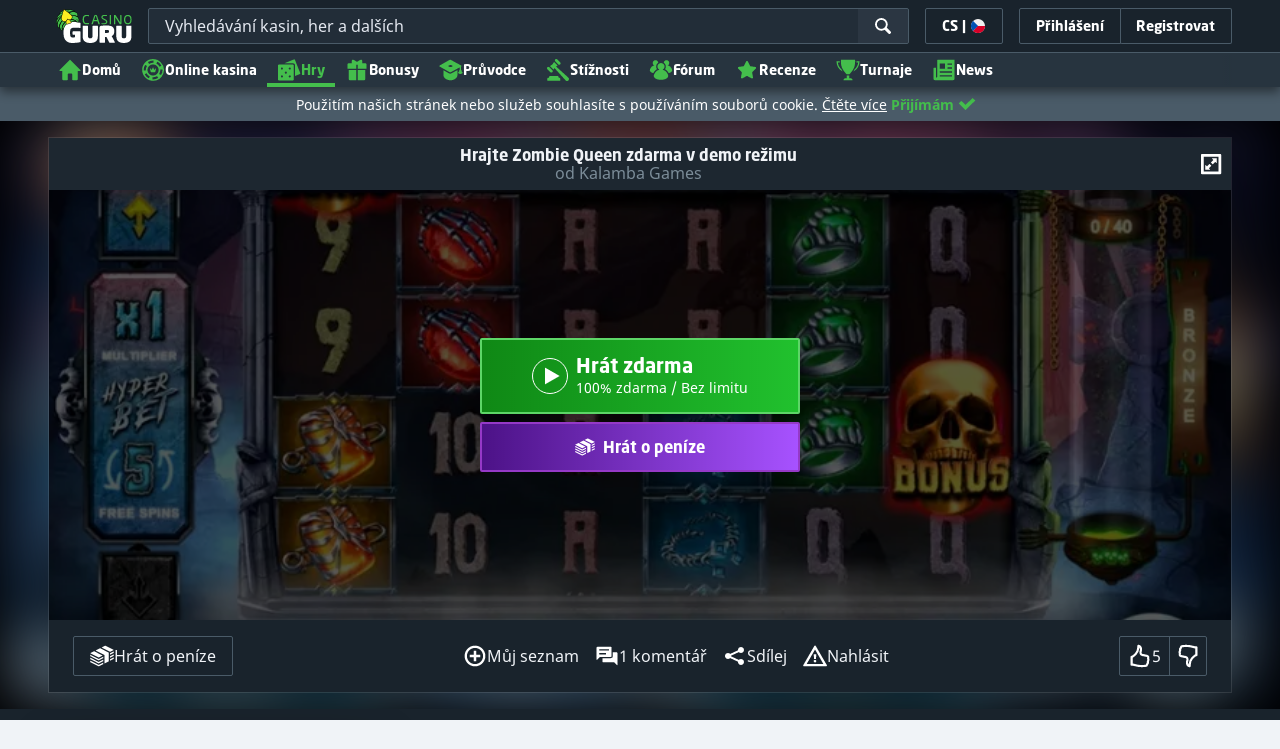

--- FILE ---
content_type: image/svg+xml;charset=UTF-8
request_url: https://static.casino.guru/pict/124031/Kalamba_white.svg?timestamp=1663484586000&imageDataId=374696&webp=true
body_size: 2767
content:
<?xml version="1.0" encoding="utf-8"?>
<!-- Generator: Adobe Illustrator 23.0.0, SVG Export Plug-In . SVG Version: 6.00 Build 0)  -->
<svg version="1.1" id="Layer_1" xmlns="http://www.w3.org/2000/svg" xmlns:xlink="http://www.w3.org/1999/xlink" x="0px" y="0px"
	 viewBox="0 0 400 230" style="enable-background:new 0 0 400 230;" xml:space="preserve">
<style type="text/css">
	.st0{display:none;}
	.st1{display:inline;}
	.st2{fill:#FFFFFF;}
</style>
<g class="st0">
	<rect x="-12" y="-9" class="st1" width="424" height="252"/>
</g>
<g>
	<path class="st2" d="M55.6,125.8c3.2-0.1,6.4,0,9.6,0c0.6,0,1.3-0.1,1.9,0.2c0.9,0.4,1.6,1.5,1.4,2.5c-1.2,5.3-2.4,10.7-3.6,16
		c-0.4,1.8-2.2,3.1-4.1,3.1c-3.4,0-6.8,0-10.1,0c-1.2,0-2.6-0.9-2.5-2.3v-0.3c0.1-0.9,0.3-1.8,0.5-2.7c1-4.4,2-8.9,3-13.3
		C51.9,127.3,53.7,125.8,55.6,125.8 M325.6,82.3c1.3-0.2,2.7-0.1,4-0.2c6.9,0,13.7,0,20.6,0c0.7,0,1.3,0.4,1.6,1
		c0.1,0.4,0,0.8,0,1.2c-2.9,13.1-5.9,26.2-8.9,39.3c-0.3,1.1-1.3,2.1-2.5,2c-1.3,0-2.7,0-4,0c-0.9,0-1.6-0.9-1.4-1.8
		c0.9-4.2,1.8-8.3,2.8-12.5c0.1-0.7,0.3-1.5-0.2-2.1c-0.3-0.5-1-0.7-1.5-0.6c-2.9,0-5.8,0-8.6,0c-1.1,0-1.8-1.4-1.4-2.3
		c1-2.5,3-4.6,5.4-5.8c2.3-1.2,4.9-1.3,7.4-1.4c1,0,1.9-0.7,2.1-1.7c0.6-2.6,1.2-5.2,1.7-7.8c0.2-1-0.7-1.8-1.6-1.8
		c-3.7,0-7.4,0-11.1,0c-1,0-1.9,0.5-2.4,1.3c-0.2,0.4-0.3,0.9-0.4,1.3c-2.4,10.9-4.9,21.7-7.4,32.6c-0.1,0.9-0.5,1.7-1.3,2.2
		c-0.5,0.4-1.2,0.4-1.8,0.4c-2.2,0-4.5,0-6.7,0c-0.8,0-1.5-0.7-1.5-1.5c0-0.3,0.1-0.6,0.2-0.9c2-9.2,4.2-18.3,6.2-27.5
		c0.6-2.6,1-5.3,2.3-7.6C318.8,84.9,322.1,82.7,325.6,82.3 M288.3,87.9c-0.9,0.2-1.7,0.9-2,1.9c-1.9,8.4-3.8,16.8-5.7,25.2
		c-0.3,1.2-0.7,2.5-0.7,3.8c0.1,0.8,0.8,1.3,1.6,1.3c3.6,0,7.1,0,10.7,0c0.5,0,0.9,0,1.4-0.1c0.9-0.3,1.6-1,1.7-1.9
		c0.5-2.5,1.1-4.9,1.6-7.4c0.2-0.8-0.4-1.9-1.3-2c-3.1-0.1-6.1,0-9.2,0c-0.9,0-1.8-0.8-1.7-1.7c0.2-1.5,1.1-2.7,2-3.8
		c2.1-2.6,5.4-3.9,8.7-4c1.2,0,2.4,0.1,3.5-0.4c0.5-0.3,0.9-0.8,1-1.3c0.5-2.3,1.1-4.5,1.6-6.8c0.1-0.7,0.4-1.5-0.1-2.1
		c-0.5-0.7-1.4-0.8-2.1-0.8C295.7,87.9,292,87.7,288.3,87.9 M284.7,82.4c1.8-0.3,3.7-0.2,5.5-0.2c6.4,0,12.8,0,19.2,0
		c0.8,0,1.6,0.7,1.5,1.5c0,0.4-0.2,0.7-0.2,1.1c-0.8,3.1-1.4,6.3-2.1,9.5c-0.4,1.6-0.8,3.2-1.6,4.7c-1,2.2-3,3.8-5.1,4.7
		c1.7,1.2,2.7,3.3,2.9,5.4c0.1,1.3-0.2,2.7-0.4,4c-0.5,2.6-1.2,5.2-2.5,7.5c-1.8,3.2-5.4,5.1-9,5.2c-7.9,0-15.8,0-23.7,0
		c-0.7,0-1.4-0.6-1.6-1.3c0-0.5,0.2-1,0.3-1.5c2.1-9.3,4.2-18.5,6.3-27.8c0.4-1.7,0.7-3.4,1.2-5c0.8-2.1,2.1-4,3.9-5.4
		C280.8,83.4,282.7,82.6,284.7,82.4 M243.8,82.3c1.3-0.2,2.7-0.1,4.1-0.2c6.8,0,13.6,0,20.4,0c0.7,0,1.4,0.4,1.7,1
		c0.2,0.4,0.1,0.8,0,1.1c-2.8,12.7-5.7,25.4-8.6,38.1c-0.2,1-0.4,2.2-1.3,2.8c-0.6,0.5-1.5,0.5-2.3,0.5c-1.1,0-2.3,0.1-3.4-0.1
		c-0.8-0.2-1.2-1-1.1-1.8c2.4-10.9,5-21.8,7.4-32.7c0.1-0.7,0.3-1.4,0.3-2.1c0-0.4-0.2-0.8-0.6-1c-1.1-0.7-2.9,0-3.2,1.3
		c-1.3,5.8-2.6,11.6-3.9,17.4c-0.3,1.3-1.7,2-2.9,2c-1.2-0.1-2.4,0-3.6-0.1c-0.9-0.1-1.5-1-1.3-1.9c1.2-5.7,2.5-11.3,3.8-17
		c0.2-0.6,0-1.3-0.6-1.7c-1-0.5-2.5-0.2-3.1,0.8c-0.4,0.6-0.5,1.3-0.6,2c-2.4,10.9-4.9,21.8-7.4,32.8c-0.2,1.1-1.3,2.1-2.5,2.1
		c-2.4,0-4.8,0-7.3,0c-0.9,0-1.6-1-1.4-1.8c2.4-10.9,4.9-21.7,7.4-32.6c0.7-2.7,2.3-5.3,4.6-6.9C240,83.2,241.9,82.5,243.8,82.3
		 M202.8,82.2c1.7-0.1,3.4,0,5.1-0.1c6.3,0,12.7,0,19,0c0.6,0,1.3,0.4,1.5,1c0.2,0.8-0.1,1.6-0.3,2.3c-2.8,12.6-5.7,25.2-8.5,37.7
		c-0.1,1.2-1,2.3-2.2,2.4c-1.4,0.1-2.8,0-4.3,0c-1,0.1-1.7-1-1.5-1.9c0.8-3.6,1.6-7.2,2.5-10.9c0.2-0.9,0.6-1.9,0.5-2.9
		c-0.1-0.8-0.8-1.4-1.6-1.4c-3,0-6,0-8.9,0c-1-0.1-1.7-1.3-1.3-2.2c1.2-3.2,4-5.7,7.2-6.7c1.8-0.6,3.7-0.6,5.6-0.6
		c1,0,1.8-0.8,2-1.7c0.6-2.6,1.3-5.2,1.7-7.8c0.2-0.9-0.7-1.8-1.6-1.8c-3.7,0-7.5,0-11.2,0c-1.2,0-2.3,0.8-2.6,2
		c-2.5,11.3-5.1,22.6-7.7,33.9c-0.2,1.1-1.3,2.1-2.5,2.1c-2.4,0-4.8,0-7.1,0c-1,0.1-1.8-1-1.6-1.9c2.3-10.2,4.6-20.3,6.9-30.4
		c0.3-1.5,0.6-2.9,1.3-4.3c0.9-1.9,2.2-3.6,3.9-4.7C198.8,83.1,200.8,82.4,202.8,82.2 M168.9,82.2c0.4-0.1,0.9-0.1,1.3-0.1
		c2.1,0,4.3,0,6.4,0c0.9,0,1.8,0.9,1.6,1.9c-2.1,9.7-4.4,19.4-6.6,29.2c-0.2,0.7-0.3,1.4-0.1,2.1c0.2,0.5,0.7,0.9,1.2,0.9
		c3,0,5.9,0,8.9,0c1.1,0,2,1.1,1.7,2.1c-0.8,2.1-2.2,3.9-4.1,5.2c-2,1.4-4.5,2.1-6.9,2.2c-4.2,0-8.5,0-12.7,0
		c-0.9,0.1-1.8-0.9-1.6-1.9c3-13.2,6.1-26.5,9-39.7C167.4,83.2,168.1,82.5,168.9,82.2 M134,82.3c1.1-0.2,2.2-0.1,3.4-0.1
		c7.1,0,14.2,0,21.2,0c0.7,0,1.5,0.5,1.5,1.3c0.1,0.6-0.1,1.1-0.2,1.7c-2.8,12.5-5.6,24.9-8.4,37.3c-0.2,0.8-0.3,1.7-0.9,2.4
		c-0.5,0.5-1.2,0.8-2,0.8c-1.3,0-2.7,0-4,0c-0.9-0.1-1.5-1.1-1.3-1.9c1-4.2,1.9-8.5,2.9-12.7c0.3-0.9-0.3-2.2-1.4-2.3
		c-3-0.1-6.1,0-9.1-0.1c-1-0.1-1.7-1.3-1.3-2.2c0.8-2,2.2-3.8,3.9-5.1c1.5-1.1,3.4-1.8,5.2-2.1c1.2-0.2,2.5-0.2,3.7-0.2
		c1,0,1.9-0.8,2.1-1.7c0.5-2.4,1.1-4.7,1.6-7.1c0.1-0.6,0.2-1.2-0.1-1.7c-0.4-0.6-1.1-0.8-1.8-0.8c-3.7,0-7.4,0-11.1,0
		c-1.1,0.1-2.1,1-2.3,2.1c-2.5,11.2-5.1,22.5-7.6,33.7c-0.2,1.1-1.3,2.1-2.5,2.1c-2.4,0-4.8,0-7.3,0c-0.9,0-1.6-0.9-1.4-1.8
		c2.3-10.2,4.7-20.5,7-30.7c0.3-1.4,0.7-2.8,1.3-4.2c0.7-1.5,1.7-2.9,3-4C129.7,83.5,131.8,82.6,134,82.3 M105,82.2
		c0.3-0.1,0.7-0.1,1-0.1c3.5,0,6.9,0,10.4,0c1.3,0,2.4,1.2,2.4,2.5c0,0.4-0.2,0.8-0.2,1.2c-1,4.5-2,9-3,13.5c-0.6,2.6-2.1,5-4.1,6.8
		c-3,2.5-6.5,4.2-10.2,5.3c-3,0.9-6,1.6-9.1,2.2c-0.3,0.1-0.6,0.2-0.8,0.4c-0.1,0.3,0.1,0.6,0.4,0.6c0.8,0.2,1.7,0.3,2.6,0.4
		c2.7,0.4,5.4,1.3,7.9,2.6c1.4,0.8,2.7,1.7,3.7,2.9c2,2.2,3,5.3,2.6,8.2c-0.8,5.4-2.3,10.7-3.4,16c-0.3,1.3-1.3,2.4-2.5,2.9
		c-0.8,0.3-1.6,0.2-2.5,0.2c-3.2,0-6.3,0-9.5,0c-1.4,0-2.6-1.4-2.3-2.8c0.7-3.5,1.6-6.9,2.3-10.4c0.4-1.9,0.7-3.9,0.5-5.9
		c-0.3-1.8-0.8-3.6-2.2-4.9c-1.7-1.4-3.6-2.5-5.7-3.1c-1.9-0.6-4-0.7-5.8-1.6c-0.8-0.4-1.5-0.8-2.1-1.5c-1.1-1.5-1.2-3.7-0.2-5.3
		c0.5-0.8,1.3-1.4,2.2-1.8c1.6-0.7,3.4-0.9,5.1-1.2c3.4-0.5,6.8-1,9.9-2.5c2.1-1,4.1-2.3,5.4-4.2c0.4-0.7,0.8-1.4,0.9-2.2
		c1.2-5.1,2.3-10.1,3.4-15.2C102.3,83.7,103.5,82.6,105,82.2 M64.8,82.2c0.6-0.2,1.2-0.1,1.9-0.1c3.2,0,6.5,0,9.7,0
		c1.4,0,2.5,1.4,2.2,2.8c-1.2,5.4-2.4,10.7-3.6,16c-0.4,1.8-2.2,3-4,3c-3.3,0-6.7,0-10,0c-0.9,0-1.9-0.4-2.4-1.2
		c-0.4-0.6-0.4-1.3-0.2-2c1.1-5,2.2-10,3.4-15c0.1-0.5,0.2-1,0.4-1.4C62.7,83.3,63.7,82.6,64.8,82.2"/>
	<path class="st2" d="M279.3,132.4c3.5,0,7,0,10.5,0c-0.1,0.8-0.3,1.6-0.5,2.5c-2.6,0-5.1,0-7.7,0c-0.3,1.3-0.5,2.6-0.8,3.9
		c2.4,0,4.9,0,7.3,0c-0.2,0.8-0.3,1.7-0.5,2.5c-2.5,0-4.9,0-7.4,0c-0.3,1.3-0.5,2.7-0.8,4c2.6,0,5.2,0,7.9,0
		c-0.2,0.8-0.3,1.6-0.5,2.4c-3.5,0-7.1,0-10.6,0C277.3,142.7,278.4,137.6,279.3,132.4 M219.8,147.8c1-5.1,2-10.2,3.1-15.3
		c1,0,2,0,3,0c1,3.9,1.9,7.8,2.9,11.7c2.5-3.9,5-7.8,7.4-11.6c1,0,1.9,0,2.9,0c-1,5.1-2,10.2-3.1,15.3c-0.9,0-1.8,0-2.6,0
		c0.7-3.6,1.4-7.1,2.1-10.7c-2.1,3.6-4.2,7.1-6.3,10.7c-0.8,0-1.6,0-2.4,0c-0.7-3.6-1.4-7.1-2.1-10.7c-0.7,3.6-1.4,7.1-2.1,10.7
		C221.5,147.8,220.6,147.8,219.8,147.8 M164.3,147.8c3.2-5.1,6.4-10.2,9.6-15.4c1,0,2,0,3.1,0c1.2,5.1,2.4,10.2,3.6,15.4
		c-1,0-2,0-2.9,0c-0.3-1.4-0.6-2.8-0.9-4.2c-1.7,0-3.4,0-5.1,0c0.5-0.8,1-1.6,1.4-2.4c1,0,2.1,0,3.1,0c-0.4-1.9-0.8-3.8-1.3-5.7
		c-0.8,1.1-1.4,2.3-2.2,3.5c-1.8,2.9-3.6,5.9-5.3,8.8C166.3,147.8,165.3,147.8,164.3,147.8 M331.1,133.2c3-1.3,6.5-1.1,9.6-0.2
		c-0.2,0.9-0.3,1.7-0.5,2.6c-2.3-0.8-4.8-1.1-7.2-0.5c-1,0.3-1.9,1.2-1.9,2.3c-0.1,0.5,0.2,1.2,0.8,1.3c1.6,0.2,3.3-0.1,4.9,0.3
		c0.8,0.2,1.6,0.5,2.1,1.3c0.5,0.7,0.5,1.5,0.4,2.3c-0.1,1.3-0.7,2.6-1.6,3.6c-1.1,1-2.5,1.6-4,1.7c-2.3,0.3-4.7,0-6.9-0.6
		c0.2-0.9,0.3-1.7,0.5-2.6c1.7,0.6,3.5,0.9,5.3,0.8c0.8,0,1.7-0.1,2.4-0.5c0.8-0.5,1.4-1.3,1.4-2.3c0-0.5-0.4-1-0.9-1.1
		c-1.7-0.4-3.4,0.1-5.1-0.3c-1-0.2-1.9-0.9-2.1-1.8C327.8,137,329,134.3,331.1,133.2 M121.7,132.5c2.3-0.4,4.6-0.2,6.8,0.5
		c-0.2,0.9-0.4,1.7-0.5,2.6c-1.9-0.8-4.1-1.1-6.2-0.6c-1.1,0.3-2.2,0.8-3,1.6c-1.3,1.4-1.7,3.4-1.7,5.3c0,1.1,0.5,2.3,1.5,2.9
		c1.4,0.8,3.1,0.7,4.6,0.4c0.3-1.5,0.6-3,0.9-4.5c0.9,0,1.9,0,2.8,0c-0.4,2.1-0.8,4.3-1.3,6.4c-2.7,0.9-5.6,1.1-8.3,0.2
		c-2.1-0.6-3.3-2.8-3.2-4.9c0-2.5,0.7-5.1,2.2-7.1C117.6,133.8,119.7,132.8,121.7,132.5 M62.2,108.7c2-0.4,4,0.4,5.5,1.7
		c1.2,1.1,1.8,2.6,1.9,4.2c0.1,1.9-0.7,3.9-2.2,5.2c-0.9,0.8-2.1,1.3-3.4,1.5c-2.4,0.3-5-0.9-6.2-3.1c-0.8-1.3-1-3-0.7-4.6
		C57.6,111.2,59.7,109.1,62.2,108.7"/>
</g>
</svg>


--- FILE ---
content_type: image/svg+xml;charset=UTF-8
request_url: https://static.casino.guru/res/2add8313e0f7ee5779f29fd6df5698dca/build/icons-casino.svg
body_size: 3293
content:
<svg xmlns="http://www.w3.org/2000/svg" xmlns:xlink="http://www.w3.org/1999/xlink"><symbol viewBox="0 0 25 24" id="casino_ico_email_support" xmlns="http://www.w3.org/2000/svg"><path d="M22.816 11.694C22.666 5.878 17.822 1.18 11.999 1.18h-.089a10.82 10.82 0 0 0 .097 21.639 10.717 10.717 0 0 0 6.062-1.862.161.161 0 0 0 .067-.103.16.16 0 0 0-.027-.12l-1.195-1.706a.158.158 0 0 0-.218-.04A8.42 8.42 0 0 1 5.968 6.128 8.359 8.359 0 0 1 11.93 3.58H12c4.53 0 8.3 3.653 8.416 8.175.046 1.757-.703 3.183-1.704 3.246a1.127 1.127 0 0 1-.87-.302 1.486 1.486 0 0 1-.441-1.087v-1.524c0-2.981-2.44-5.5-5.421-5.49a5.4 5.4 0 1 0 3.745 9.305c.14.197.299.38.474.545a3.517 3.517 0 0 0 2.664.949c2.372-.15 4.035-2.548 3.953-5.704Zm-10.57 3.296a3 3 0 1 1-.49-5.98 3 3 0 0 1 .49 5.98Z"/></symbol><symbol viewBox="0 0 24 24" id="casino_ico_ip_adress" xmlns="http://www.w3.org/2000/svg"><path d="M19.031 14.456a7.617 7.617 0 1 0-.88.875l.95.811a8.858 8.858 0 0 1-14.51-4.706 8.856 8.856 0 0 1 4.051-9.501.158.158 0 0 0 .055-.215L8.232.923a.16.16 0 0 0-.219-.056 10.1 10.1 0 0 0-4.86 9.175c.255 4.895 4.042 8.885 8.831 9.484l-.109 1.448h-1.05a2.213 2.213 0 0 0-2.196 2.008.158.158 0 0 0 .157.174h8.908a.157.157 0 0 0 .15-.109.16.16 0 0 0 .007-.065 2.213 2.213 0 0 0-2.197-2.008h-1.049l-.109-1.447a10.09 10.09 0 0 0 6.31-3.34.157.157 0 0 0 .022-.177.158.158 0 0 0-.039-.05l-1.758-1.504ZM11.28 12.12h-1.06V6.891h1.06v5.228Zm1.865-1.41v1.283a.126.126 0 0 1-.127.127h-.806a.128.128 0 0 1-.09-.037.127.127 0 0 1-.037-.09V7.017a.126.126 0 0 1 .127-.127h2.14a1.91 1.91 0 0 1 1.909 1.98 1.94 1.94 0 0 1-1.954 1.84h-1.162ZM15.2 8.858a.87.87 0 0 1-.877.791h-1.178V7.95h1.207a.85.85 0 0 1 .848.908Z"/></symbol><symbol viewBox="0 0 24 24" id="casino_ico_residents" xmlns="http://www.w3.org/2000/svg"><g clip-path="url(#aca)"><path d="M6.491 6.763c0-3.29 2.386-5.955 5.329-5.955 2.943 0 5.33 2.666 5.33 5.955s-2.387 5.955-5.33 5.955-5.329-2.666-5.329-5.955ZM24 18.42a5.58 5.58 0 0 1-9.71 3.752H2.4a.84.84 0 0 1-.84-.84v-2.776a3.892 3.892 0 0 1 2.252-3.53l4.57-2.136a6.072 6.072 0 0 0 6.856.015l.908.42A5.58 5.58 0 0 1 24 18.42Zm-1.24 0a4.34 4.34 0 1 0-8.68 0 4.34 4.34 0 0 0 8.68 0Zm-4.22-2.489a.17.17 0 0 0-.24 0l-2.456 2.456a.17.17 0 0 0 .12.29h.536v2.112a.169.169 0 0 0 .17.17h1.038a.17.17 0 0 0 .17-.17v-1.305a.17.17 0 0 1 .17-.17h.745a.17.17 0 0 1 .17.17v1.305a.17.17 0 0 0 .168.17h1.04a.17.17 0 0 0 .169-.17v-2.113h.536a.169.169 0 0 0 .12-.289l-2.456-2.456Z"/></g><defs><clipPath id="aca"><path fill="#fff" d="M0 0h24v24H0z"/></clipPath></defs></symbol><symbol viewBox="0 0 25 24" id="casino_ico_top_10_chart" xmlns="http://www.w3.org/2000/svg"><path d="M16.466 22.361H7.56a.16.16 0 0 1-.158-.174 2.214 2.214 0 0 1 2.197-2.008h1.05l.203-2.708h2.323l.203 2.708h1.05a2.213 2.213 0 0 1 2.197 2.008.16.16 0 0 1-.158.174ZM5.24 11.034C3.297 9.38 2.019 7.028 1.844 4.394h1.807c-.011-.277-.019-.557-.019-.84 0-.135.004-.268.007-.4H.742a.158.158 0 0 0-.158.158v.462c0 4.204 2.476 7.862 6.102 9.704a18.035 18.035 0 0 1-1.112-1.786 15.763 15.763 0 0 1-.334-.658Zm15.146-7.88c.003.132.007.265.007.4 0 .283-.008.563-.019.84h1.807c-.175 2.634-1.453 4.986-3.396 6.64a15.8 15.8 0 0 1-.334.658 18.029 18.029 0 0 1-1.112 1.786c3.626-1.841 6.102-5.5 6.102-9.704v-.462a.158.158 0 0 0-.158-.158h-2.897Zm-1.493-1.515H5.132a.159.159 0 0 0-.158.14c-.068.589-.102 1.181-.101 1.774 0 6.298 2.813 9.476 5.654 12.625a.158.158 0 0 0 .117.053h2.737a.159.159 0 0 0 .118-.053c2.84-3.149 5.653-6.327 5.653-12.625.001-.593-.033-1.185-.1-1.774a.159.159 0 0 0-.159-.14Z"/></symbol><symbol viewBox="0 0 24 24" id="casino_ico_vpn" xmlns="http://www.w3.org/2000/svg"><g clip-path="url(#aea)"><path d="M13.39 10.393a.87.87 0 0 1-.878.791h-1.177V9.486h1.207a.85.85 0 0 1 .848.907Zm7.577.748c-.883 3.922-3.12 6.83-5.131 8.755a19.978 19.978 0 0 1-3.601 2.756.414.414 0 0 1-.42 0 19.993 19.993 0 0 1-3.612-2.766c-2.009-1.926-4.238-4.83-5.12-8.745-.753-3.342-.235-7.59-.055-8.834a.417.417 0 0 1 .414-.358h17.166a.418.418 0 0 1 .414.358c.18 1.244.698 5.492-.055 8.834ZM9.704 8.425h-.861a.127.127 0 0 0-.12.083l-1.502 4.02-1.495-4.02a.127.127 0 0 0-.119-.082h-.86a.127.127 0 0 0-.12.17l1.851 4.976a.127.127 0 0 0 .12.082h1.245a.126.126 0 0 0 .12-.082l1.86-4.975a.127.127 0 0 0-.12-.171Zm4.746 1.98a1.91 1.91 0 0 0-1.908-1.98h-2.14a.127.127 0 0 0-.127.127v4.975a.126.126 0 0 0 .127.127h.806a.128.128 0 0 0 .09-.037.127.127 0 0 0 .037-.09v-1.282h1.161a1.94 1.94 0 0 0 1.954-1.84Zm4.57-1.852a.126.126 0 0 0-.127-.127h-.806a.127.127 0 0 0-.127.127v3.192l-1.974-3.257a.126.126 0 0 0-.109-.062h-.854a.127.127 0 0 0-.127.127v4.974a.126.126 0 0 0 .127.127h.806a.127.127 0 0 0 .127-.127v-3.173l1.962 3.24a.127.127 0 0 0 .109.06h.866a.127.127 0 0 0 .127-.127V8.553Z"/></g><defs><clipPath id="aea"><path fill="#fff" d="M0 0h24v24H0z"/></clipPath></defs></symbol><symbol viewBox="0 0 24 24" id="casino_tab_ico_bonuses" xmlns="http://www.w3.org/2000/svg"><g clip-path="url(#afa)"><path d="M20.16 12.033v9.334a.84.84 0 0 1-.84.84h-6.658V12.033h7.498Zm-16.32 0v9.334a.84.84 0 0 0 .84.84h6.658V12.033H3.84ZM21.417 6.16a.84.84 0 0 0-.84-.84H17.24V3.074a1.281 1.281 0 0 0-1.72-1.203l-.625.228a4.361 4.361 0 0 0-2.079 1.603 1.601 1.601 0 0 0-1.63 0 4.361 4.361 0 0 0-2.079-1.603l-.625-.228a1.281 1.281 0 0 0-1.72 1.203v2.247H3.423a.84.84 0 0 0-.84.84v4.548h8.577V6.813h1.68v3.896h8.577V6.161Z"/></g><defs><clipPath id="afa"><path fill="#fff" d="M0 0h24v24H0z"/></clipPath></defs></symbol><symbol viewBox="0 0 24 24" id="casino_tab_ico_casino_detail" xmlns="http://www.w3.org/2000/svg"><g clip-path="url(#aga)"><path d="m22.29 11.87-9.812-9.812a.676.676 0 0 0-.956 0L1.71 11.87a.676.676 0 0 0 .479 1.154H4.33v8.44a.677.677 0 0 0 .676.676h4.15a.676.676 0 0 0 .677-.677v-5.212a.678.678 0 0 1 .677-.676h2.978a.678.678 0 0 1 .677.677v5.212a.676.676 0 0 0 .676.676h4.151a.676.676 0 0 0 .676-.677v-8.439h2.142a.677.677 0 0 0 .479-1.154Z"/></g><defs><clipPath id="aga"><path fill="#fff" d="M0 0h24v24H0z"/></clipPath></defs></symbol><symbol viewBox="0 0 24 24" id="casino_tab_ico_discussion" xmlns="http://www.w3.org/2000/svg"><g clip-path="url(#aha)"><path d="M22.427 9.076v11.83a.295.295 0 0 1-.503.208l-2.82-2.82H8.24a.84.84 0 0 1-.84-.84v-3.323h8.36a2.082 2.082 0 0 0 2.08-2.08V8.236h3.747a.84.84 0 0 1 .84.84ZM16.6 3.673v8.378a.84.84 0 0 1-.84.84H4.897l-2.82 2.82a.295.295 0 0 1-.505-.208V3.673a.84.84 0 0 1 .84-.84H15.76a.84.84 0 0 1 .84.84Zm-5.588 5.61a.16.16 0 0 0-.098-.147.158.158 0 0 0-.06-.012h-6.52a.158.158 0 0 0-.159.158v1.065a.158.158 0 0 0 .159.158h6.52a.158.158 0 0 0 .146-.098.16.16 0 0 0 .012-.06V9.282Zm2.985-3.906a.158.158 0 0 0-.158-.158H4.334a.158.158 0 0 0-.159.158v1.065a.158.158 0 0 0 .159.158h9.505a.158.158 0 0 0 .158-.158V5.377Z"/></g><defs><clipPath id="aha"><path fill="#fff" d="M0 0h24v24H0z"/></clipPath></defs></symbol><symbol viewBox="0 0 24 24" id="casino_tab_ico_payment_methods" xmlns="http://www.w3.org/2000/svg"><path d="M22.627 4.46v6.228a.84.84 0 0 1-.84.84H20.28V9.857a2.083 2.083 0 0 0-2.08-2.08H7.866V4.46h14.76Zm0-2.271a.84.84 0 0 0-.84-.84H8.707a.84.84 0 0 0-.84.84V3.22h14.76V2.19Zm0 15.678a4.783 4.783 0 1 1-9.566 0 4.783 4.783 0 0 1 9.566 0Zm-2.39.597a1.643 1.643 0 0 0-1.56-1.128l-1.67.005h-.003a.575.575 0 0 1-.002-1.149l2.717-.008a.124.124 0 0 0 .089-.037.123.123 0 0 0 .036-.089l-.002-.806a.128.128 0 0 0-.037-.089.127.127 0 0 0-.09-.036l-1.351.004-.003-.739a.125.125 0 0 0-.127-.125l-.806.004a.124.124 0 0 0-.116.078.126.126 0 0 0-.01.048l.004.737h-.257c-.915.003-1.696.754-1.676 1.67a1.632 1.632 0 0 0 1.636 1.595l1.671-.005a.575.575 0 0 1 .003 1.148l-2.67.008a.126.126 0 0 0-.126.126l.002.807a.126.126 0 0 0 .127.125l1.306-.004.004.738a.125.125 0 0 0 .126.125l.806-.003a.126.126 0 0 0 .125-.126l-.003-.737h.307a1.638 1.638 0 0 0 1.55-2.137Zm-8.488-.975H5.316a4.152 4.152 0 0 0-2.703-2.703V12.96a4.153 4.153 0 0 0 2.703-2.703h9.782c.209.66.58 1.257 1.08 1.736a6.089 6.089 0 0 1 2.863-.114V9.857a.84.84 0 0 0-.84-.84H2.213a.84.84 0 0 0-.84.84v8.032a.84.84 0 0 0 .84.84h9.585a6.112 6.112 0 0 1-.049-1.24Zm.966-3.616a2.508 2.508 0 1 1-5.016 0 2.508 2.508 0 0 1 5.016 0Z"/></symbol><symbol viewBox="0 0 24 24" id="casino_tab_ico_reputation_explained" xmlns="http://www.w3.org/2000/svg"><path d="M21.83.197H2.17a.839.839 0 0 0-.839.839v14.343a.84.84 0 0 0 .839.839h3.69l-.002-.098a2.577 2.577 0 0 1 .967-2.018l.103-.083-.014-.132a2.589 2.589 0 0 1 2.854-2.853l.131.015.083-.104a2.588 2.588 0 0 1 4.036 0l.083.103.131-.014a2.59 2.59 0 0 1 2.853 2.853l-.014.132.104.083a2.578 2.578 0 0 1 .967 2.018c0 .033-.002.065-.003.098h3.691a.839.839 0 0 0 .839-.839V1.036a.839.839 0 0 0-.839-.84ZM8.335 3.749a.158.158 0 0 1 .158-.158h7.014a.158.158 0 0 1 .158.158v1.147a.158.158 0 0 1-.158.158H8.493a.158.158 0 0 1-.158-.158V3.75Zm10.98 4.406a.159.159 0 0 1-.158.158H4.843a.158.158 0 0 1-.158-.158V7.008a.158.158 0 0 1 .158-.158h14.314a.158.158 0 0 1 .158.158v1.147Zm-2.968 6.977-.126-.101a1.268 1.268 0 0 1-.466-1.125l.017-.162a1.268 1.268 0 0 0-1.397-1.396l-.16.017a1.268 1.268 0 0 1-1.126-.466l-.101-.126a1.267 1.267 0 0 0-1.976 0l-.101.126a1.266 1.266 0 0 1-1.125.466l-.161-.017a1.267 1.267 0 0 0-1.397 1.396l.017.162a1.267 1.267 0 0 1-.466 1.125l-.126.101a1.268 1.268 0 0 0 0 1.976l.126.101a1.267 1.267 0 0 1 .466 1.125l-.017.161a1.267 1.267 0 0 0 .937 1.363l-1.322 2.29a.158.158 0 0 0 .177.231l1.253-.335a.441.441 0 0 1 .542.313l.336 1.252a.158.158 0 0 0 .29.038l1.547-2.686 1.59 2.763a.158.158 0 0 0 .29-.038l.345-1.289a.453.453 0 0 1 .555-.32l1.289.346a.157.157 0 0 0 .198-.143.158.158 0 0 0-.02-.089l-1.356-2.347a1.267 1.267 0 0 0 .893-1.349l-.017-.16a1.268 1.268 0 0 1 .466-1.126l.126-.101a1.269 1.269 0 0 0 0-1.976Zm-4.432-.994a1.982 1.982 0 1 1 0 3.964 1.982 1.982 0 0 1 0-3.964Z"/></symbol><symbol viewBox="0 0 24 24" id="casino_tab_ico_user_reviews" xmlns="http://www.w3.org/2000/svg"><g clip-path="url(#aka)"><path d="m8.846 8.182 2.303-4.648a.96.96 0 0 1 1.722.002l2.288 4.656 5.133.754a.96.96 0 0 1 .53 1.638L17.1 14.199l.869 5.114a.96.96 0 0 1-1.394 1.01l-4.588-2.421-4.596 2.407a.96.96 0 0 1-1.39-1.014l.884-5.112-3.71-3.626a.96.96 0 0 1 .535-1.637l5.135-.738Z"/></g><defs><clipPath id="aka"><path fill="#fff" d="M0 0h24v24H0z"/></clipPath></defs></symbol></svg>